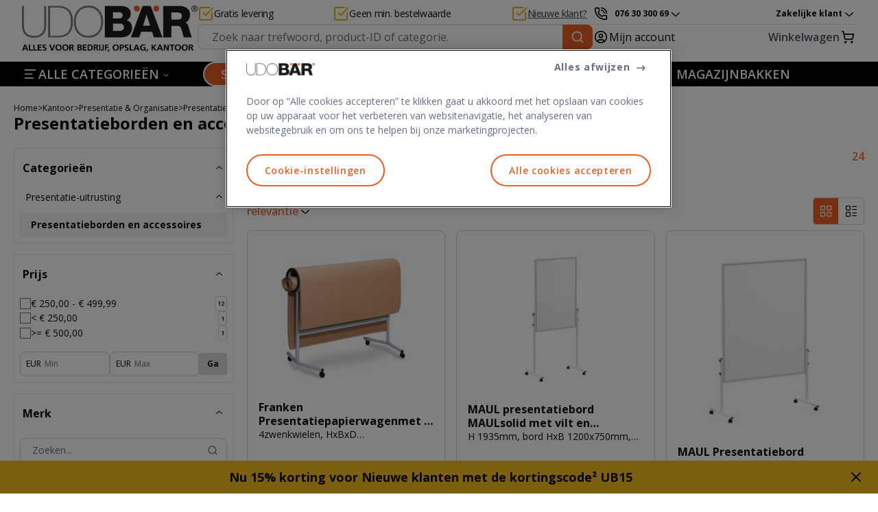

--- FILE ---
content_type: image/svg+xml
request_url: https://www.udobaer.nl/img/delivery.svg
body_size: 462
content:
<svg xmlns="http://www.w3.org/2000/svg"
     width="52.436" height="35" viewBox="0 0 52.436 35">
  <g>
    <path d="M22.8,15.833a.936.936,0,0,0-.936-.936H.936a.936.936,0,1,0,0,1.873H21.86a.936.936,0,0,0,.936-.936"
          transform="translate(0 -0.948)"/>
    <path d="M16.058,23.281a.936.936,0,0,0-.936-.936H4.66a.936.936,0,0,0,0,1.873H15.121a.935.935,0,0,0,.936-.936"
          transform="translate(-0.237 -1.422)"/>
    <path d="M8.384,9.321H22.333a.936.936,0,0,0,0-1.873H8.384a.936.936,0,0,0,0,1.873"
          transform="translate(-0.474 -0.474)"/>
    <path
      d="M52.991,17.709l-4.956-4.956V8.994a3.524,3.524,0,0,0-1.04-2.511l-2.209-2.21a2.664,2.664,0,0,0-1.9-.786H37.574V.936A.936.936,0,0,0,36.638,0H13.971a.936.936,0,0,0,0,1.873H35.7V13.141a.936.936,0,0,0,.936.936H46.711l4.682,4.682v10.01H47.947a5.29,5.29,0,0,0-10.415,0,.159.159,0,0,0-.022,0H28.792a.159.159,0,0,0-.022,0,5.29,5.29,0,0,0-10.416,0H14.581a.936.936,0,1,0,0,1.873h3.773a5.29,5.29,0,0,0,10.416,0c.007,0,.014,0,.022,0h8.717c.008,0,.015,0,.022,0a5.29,5.29,0,0,0,10.415,0h4.382a.936.936,0,0,0,.936-.936V18.371a.936.936,0,0,0-.274-.662M37.574,5.36H42.89a.813.813,0,0,1,.571.237l2.21,2.21a1.667,1.667,0,0,1,.492,1.187V12.2H37.574ZM23.561,33.127A3.422,3.422,0,1,1,26.984,29.7a3.427,3.427,0,0,1-3.422,3.422m19.178,0A3.422,3.422,0,1,1,46.162,29.7a3.426,3.426,0,0,1-3.422,3.422"
      transform="translate(-0.83 0)"/>
  </g>
</svg>
